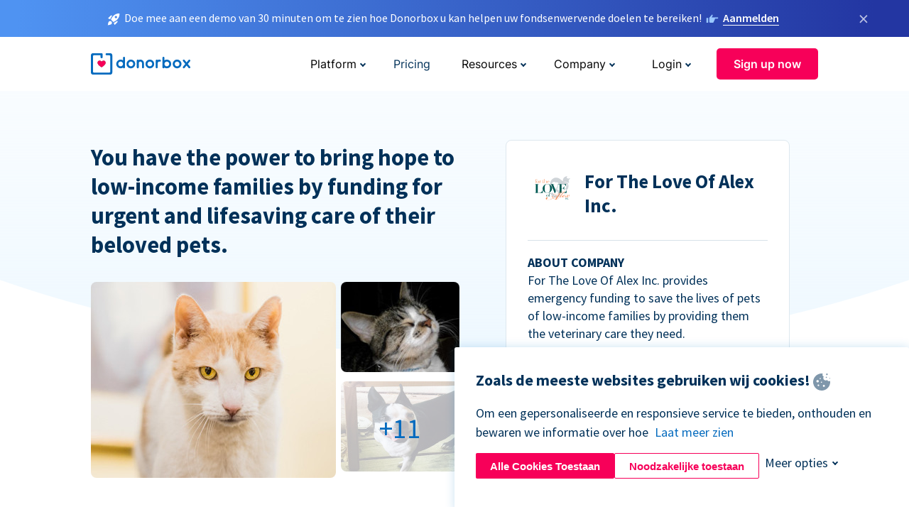

--- FILE ---
content_type: text/html; charset=utf-8
request_url: https://donorbox.org/nl/for-the-love-of-alex?original_url=https%3A%2F%2Fdonorbox.org%2F%3Futm_source%3DPoweredby%26utm_campaign%3D10%2Bsong%2Bproject%26utm_content%3D182994&utm_campaign=10+song+project&utm_content=182994&utm_source=Poweredby
body_size: 11068
content:
<!DOCTYPE html><html lang="nl"><head><link rel="preconnect" href="https://www.googletagmanager.com"/><link rel="preconnect" href="https://google.com"/><link rel="preconnect" href="https://googleads.g.doubleclick.net"/><link rel="preconnect" href="https://www.facebook.com"/><link rel="preconnect" href="https://connect.facebook.net"/><link rel="preconnect" href="https://cdn.heapanalytics.com"/><link rel="dns-prefetch" href="https://www.googletagmanager.com"/><link rel="dns-prefetch" href="https://google.com"/><link rel="dns-prefetch" href="https://googleads.g.doubleclick.net"/><link rel="dns-prefetch" href="https://www.facebook.com"/><link rel="dns-prefetch" href="https://connect.facebook.net"/><link rel="dns-prefetch" href="https://cdn.heapanalytics.com"/><script>
  (function(w,d,s,l,i){w[l]=w[l]||[];w[l].push({'gtm.start':
      new Date().getTime(),event:'gtm.js'});var f=d.getElementsByTagName(s)[0],
    j=d.createElement(s),dl=l!='dataLayer'?'&l='+l:'';j.async=true;j.src=
    'https://www.googletagmanager.com/gtm.js?id='+i+dl;f.parentNode.insertBefore(j,f);
  })(window,document,'script','dataLayer','GTM-NWL3C83');
</script><script type="text/javascript" id="hs-script-loader" async defer src="//js.hs-scripts.com/7947408.js"></script><meta charset="utf-8"/><link rel="canonical" href="https://donorbox.org/nl/for-the-love-of-alex"/><title>For the love of Alex Inc. Fundraising Case Study - Donorbox</title><meta name="viewport" content="initial-scale=1.0"/><meta name="description" content="Case study on how Donorbox is helping &#39;For the love of Alex&#39; Foundation with online fundraising and engaging with their donors."/><meta name="keywords" content="for the love of alex"/><meta property="og:type" content="website"/><meta property="og:site_name" content="Donorbox"/><meta property="og:title" content="For the love of Alex Inc. Fundraising Case Study - Donorbox"/><meta property="og:description" content="Case study on how Donorbox is helping &#39;For the love of Alex&#39; Foundation with online fundraising and engaging with their donors."/><meta property="og:image" content="https://donorbox.org/landing_pages_assets/new-landing-pages/meta-images/home-7f2d68aaa66ab38667597d199072cb7cfc72fddee878fe425c74f91f17e1bd47.jpg"/><meta name="twitter:title" content="For the love of Alex Inc. Fundraising Case Study - Donorbox"/><meta name="twitter:description" content="Case study on how Donorbox is helping &#39;For the love of Alex&#39; Foundation with online fundraising and engaging with their donors."/><meta name="twitter:image" content="https://donorbox.org/landing_pages_assets/new-landing-pages/meta-images/home-7f2d68aaa66ab38667597d199072cb7cfc72fddee878fe425c74f91f17e1bd47.jpg"/><meta name="twitter:card" content="summary_large_image"><link rel="manifest" href="/manifest.json"/><meta name="theme-color" content="#ffffff"/><meta name="msapplication-TileColor" content="#ffffff"/><meta name="msapplication-TileImage" content="/ms-icon-144x144.png"/><link rel="icon" type="image/x-icon" href="/favicon-16x16.png" sizes="16x16"/><link rel="icon" type="image/x-icon" href="/favicon-32x32.png" sizes="32x32"/><link rel="icon" type="image/x-icon" href="/favicon-96x96.png" sizes="96x96"/><link rel="apple-touch-icon" sizes="57x57" href="/apple-icon-57x57.png"/><link rel="apple-touch-icon" sizes="60x60" href="/apple-icon-60x60.png"/><link rel="apple-touch-icon" sizes="72x72" href="/apple-icon-72x72.png"/><link rel="apple-touch-icon" sizes="76x76" href="/apple-icon-76x76.png"/><link rel="apple-touch-icon" sizes="114x114" href="/apple-icon-114x114.png"/><link rel="apple-touch-icon" sizes="120x120" href="/apple-icon-120x120.png"/><link rel="apple-touch-icon" sizes="144x144" href="/apple-icon-144x144.png"/><link rel="apple-touch-icon" sizes="152x152" href="/apple-icon-152x152.png"/><link rel="apple-touch-icon" sizes="180x180" href="/apple-icon-180x180.png"/><link rel="icon" type="image/png" sizes="192x192" href="/android-icon-192x192.png"/><!--[if IE]><link href="/landing_pages_assets/sans-pro/regular-1b01f058419a6785ee98b1de8a8604871d53552aa677b16f401d440def8e8a83.eot" as="font" crossorigin="anonymous"><link href="/landing_pages_assets/sans-pro/semibold-048f420980b42d9b3569a8ea826e9ba97b0d882b56ce5a20e3d9acabe1fb7214.eot" as="font" crossorigin="anonymous"><link href="/landing_pages_assets/sans-pro/bold-d5374547beba86fc76521d5b16944f8ad313b955b65b28d4b89aa61a0f0cbb0d.eot" as="font" crossorigin="anonymous"><![endif]--><link rel="preload" href="/landing_pages_assets/sans-pro/regular-506df6d11eb8bd950dea2b0b1e69397bc4410daeec6ba5aab4ad41e3386996d2.woff2" as="font" type="font/woff2" crossorigin="anonymous" fetchpriority="high"><link rel="preload" href="/landing_pages_assets/sans-pro/semibold-2b125f39737026068a5de4414fdd71a08ad6b3ea0e8e5f5bc97fa5607fdc3937.woff2" as="font" type="font/woff2" crossorigin="anonymous" fetchpriority="high"><link rel="preload" href="/landing_pages_assets/sans-pro/bold-6f023c1792d701dc7e4b79d25d86adf69729fff2700c4eb85b1dcb0d33fbe5c4.woff2" as="font" type="font/woff2" crossorigin="anonymous" fetchpriority="high"><link rel="preload" href="/landing_pages_assets/inter/regular-f71613ac7da472e102f775b374f4a766d816b1948ce4e0eaf7d9907c099363ad.woff2" as="font" type="font/woff2" crossorigin="anonymous" fetchpriority="high"><link rel="preload" href="/landing_pages_assets/inter/semibold-53b3114308ca921a20f8dc7349805375ab8381f8dc970f53e3e5dda7aa81a9f2.woff2" as="font" type="font/woff2" crossorigin="anonymous" fetchpriority="high"><link rel="preload" href="/landing_pages_assets/inter/bold-e6f866eac18175086a9e1ccd7cb63426122ee179ce42fdcf3380bfa79647dd2a.woff2" as="font" type="font/woff2" crossorigin="anonymous" fetchpriority="high"><link rel="preload" href="/landing_pages_assets/application-356b23ce10fcf475933bce3e94d3169112c289a59f6d8ef28f9f455231cb0bba.css" as="style" type="text/css"><link rel="stylesheet" href="/landing_pages_assets/application-356b23ce10fcf475933bce3e94d3169112c289a59f6d8ef28f9f455231cb0bba.css" media="all"/><!--[if lt IE 9]><script src="/landing_pages_assets/html5shiv.min-d9d619c5ff86e7cd908717476b6b86ecce6faded164984228232ac9ba2ccbf54.js" defer="defer"></script><link rel="stylesheet preload" href="/landing_pages_assets/application-ie-6348f8c6e18cc67ca7ffb537dc32222cdad4817d60777f38383a51934ae80c61.css" media="all" as="style"/><![endif]--><link rel="stylesheet preload" href="/landing_pages_assets/application-safari-918323572d70c4e57c897471611ef8e889c75652c5deff2b20b3aa5fe0856642.css" media="all" as="style"/><script type="text/javascript">
  var kjs = window.kjs || function (a) {
    var c = { apiKey: a.apiKey };
    var d = document;
    setTimeout(function () {
      var b = d.createElement("script");
      b.src = a.url || "https://cdn.kiflo.com/k.js", d.getElementsByTagName("script")[0].parentNode.appendChild(b)
    });
    return c;
  }({ apiKey: "9c8f407a-8b34-4e16-b4c3-7933b4d7757e" });
</script></head><body id="application_alex" class="application alex nl" data-namespace="" data-controller="application" data-action="alex" data-locale="nl"><noscript><iframe src="https://www.googletagmanager.com/ns.html?id=GTM-NWL3C83" height="0" width="0" style="display:none;visibility:hidden"></iframe></noscript><div id="sticky_bar" class="sticky-nav-bar d-none"><p><img alt="Doe mee aan een demo van 30 minuten om te zien hoe Donorbox u kan helpen uw fondsenwervende doelen te bereiken!" width="20" height="20" fetchpriority="high" loading="eager" src="/landing_pages_assets/new-landing-pages/rocket-launch-f7f79fcf9aab8e19a4c95eede5c7206b681c9a568d19ca0e63d4a32635605bf0.svg"/><span>Doe mee aan een demo van 30 minuten om te zien hoe Donorbox u kan helpen uw fondsenwervende doelen te bereiken!</span><img id="right_hand_icon" alt="Doe mee aan een demo van 30 minuten om te zien hoe Donorbox u kan helpen uw fondsenwervende doelen te bereiken!" width="20" height="20" fetchpriority="high" loading="eager" src="/landing_pages_assets/new-landing-pages/hand-right-741947b82a464e7c9b2799a36575d9c057b4911a82dc6cc361fc6ec4bd5a34a9.svg"/><a target="_blank" rel="nofollow" href="https://donorbox.org/on-demand-demo-form/?utm_campaign=topbar">Aanmelden</a></p><div><span id="sticky_bar_close_icon">&times;</span></div></div><header id="app_header" class="nl"><a id="donorbox_logo" href="/nl?original_url=https%3A%2F%2Fdonorbox.org%2F%3Futm_source%3DPoweredby%26utm_campaign%3D10%2Bsong%2Bproject%26utm_content%3D182994&amp;utm_campaign=10+song+project&amp;utm_content=182994&amp;utm_source=Poweredby"><img title="Donorbox logo" alt="Donorbox logo" width="140" height="40" onerror="this.src=&#39;https://donorbox-www.herokuapp.com/landing_pages_assets/new-landing-pages/donorbox-logo-b007498227b575bbca83efad467e73805837c02601fc3d2da33ab7fc5772f1d0.svg&#39;" src="/landing_pages_assets/new-landing-pages/donorbox-logo-b007498227b575bbca83efad467e73805837c02601fc3d2da33ab7fc5772f1d0.svg"/></a><input id="menu_toggle" type="checkbox" name="menu_toggle" aria-label="Toggle menu"><label for="menu_toggle" aria-label="Toggle menu"></label><nav><div id="nav_dropdown_platform" aria-labelledby="nav_platform_menu_title"><p id="nav_platform_menu_title" class="menu_title"><button name="button" type="button">Platform</button></p><div class="submenu"><ul id="features_nav_list"><li><p>Fundrasing Features</p></li><li><a data-icon="all-features" href="/nl/features?original_url=https%3A%2F%2Fdonorbox.org%2F%3Futm_source%3DPoweredby%26utm_campaign%3D10%2Bsong%2Bproject%26utm_content%3D182994&amp;utm_campaign=10+song+project&amp;utm_content=182994&amp;utm_source=Poweredby">All features</a></li><li><a data-icon="quick-donate" href="/nl/quick-donate?original_url=https%3A%2F%2Fdonorbox.org%2F%3Futm_source%3DPoweredby%26utm_campaign%3D10%2Bsong%2Bproject%26utm_content%3D182994&amp;utm_campaign=10+song+project&amp;utm_content=182994&amp;utm_source=Poweredby">QuickDonate™ Donor Portal</a></li><li><a data-icon="donation-forms" href="/nl/donation-forms?original_url=https%3A%2F%2Fdonorbox.org%2F%3Futm_source%3DPoweredby%26utm_campaign%3D10%2Bsong%2Bproject%26utm_content%3D182994&amp;utm_campaign=10+song+project&amp;utm_content=182994&amp;utm_source=Poweredby">Donation Forms</a></li><li><a data-icon="events" href="/nl/events?original_url=https%3A%2F%2Fdonorbox.org%2F%3Futm_source%3DPoweredby%26utm_campaign%3D10%2Bsong%2Bproject%26utm_content%3D182994&amp;utm_campaign=10+song+project&amp;utm_content=182994&amp;utm_source=Poweredby">Events</a></li><li><a data-icon="donation-pages" href="/nl/donation-pages?original_url=https%3A%2F%2Fdonorbox.org%2F%3Futm_source%3DPoweredby%26utm_campaign%3D10%2Bsong%2Bproject%26utm_content%3D182994&amp;utm_campaign=10+song+project&amp;utm_content=182994&amp;utm_source=Poweredby">Donation Pages</a></li><li><a data-icon="recurring-donations" href="/nl/recurring-donations?original_url=https%3A%2F%2Fdonorbox.org%2F%3Futm_source%3DPoweredby%26utm_campaign%3D10%2Bsong%2Bproject%26utm_content%3D182994&amp;utm_campaign=10+song+project&amp;utm_content=182994&amp;utm_source=Poweredby">Recurring Donations</a></li><li><a data-icon="p2p" href="/nl/peer-to-peer-fundraising?original_url=https%3A%2F%2Fdonorbox.org%2F%3Futm_source%3DPoweredby%26utm_campaign%3D10%2Bsong%2Bproject%26utm_content%3D182994&amp;utm_campaign=10+song+project&amp;utm_content=182994&amp;utm_source=Poweredby">Peer-to-Peer</a></li><li><a data-icon="donor-management" href="/nl/donor-management?original_url=https%3A%2F%2Fdonorbox.org%2F%3Futm_source%3DPoweredby%26utm_campaign%3D10%2Bsong%2Bproject%26utm_content%3D182994&amp;utm_campaign=10+song+project&amp;utm_content=182994&amp;utm_source=Poweredby">Donor Management</a></li><li><a data-icon="memberships" href="/nl/memberships?original_url=https%3A%2F%2Fdonorbox.org%2F%3Futm_source%3DPoweredby%26utm_campaign%3D10%2Bsong%2Bproject%26utm_content%3D182994&amp;utm_campaign=10+song+project&amp;utm_content=182994&amp;utm_source=Poweredby">Memberships</a></li><li><a data-icon="ideal" href="/ideal-donation?original_url=https%3A%2F%2Fdonorbox.org%2F%3Futm_source%3DPoweredby%26utm_campaign%3D10%2Bsong%2Bproject%26utm_content%3D182994&amp;utm_campaign=10+song+project&amp;utm_content=182994&amp;utm_source=Poweredby">iDEAL donaties</a></li><li><a data-icon="crowdfunding" href="/nl/crowdfunding-platform?original_url=https%3A%2F%2Fdonorbox.org%2F%3Futm_source%3DPoweredby%26utm_campaign%3D10%2Bsong%2Bproject%26utm_content%3D182994&amp;utm_campaign=10+song+project&amp;utm_content=182994&amp;utm_source=Poweredby">Crowdfunding</a></li></ul><ul id="products_nav_list"><li><p>Product</p></li><li><a data-icon="crm" href="/nl/nonprofit-crm?original_url=https%3A%2F%2Fdonorbox.org%2F%3Futm_source%3DPoweredby%26utm_campaign%3D10%2Bsong%2Bproject%26utm_content%3D182994&amp;utm_campaign=10+song+project&amp;utm_content=182994&amp;utm_source=Poweredby">CRM</a></li><li><a data-icon="donorbox-live" href="/nl/live-kiosk?original_url=https%3A%2F%2Fdonorbox.org%2F%3Futm_source%3DPoweredby%26utm_campaign%3D10%2Bsong%2Bproject%26utm_content%3D182994&amp;utm_campaign=10+song+project&amp;utm_content=182994&amp;utm_source=Poweredby">Donorbox Live™ Kiosk</a></li><li><a data-icon="tap-to-donate" href="/nl/tap-to-donate?original_url=https%3A%2F%2Fdonorbox.org%2F%3Futm_source%3DPoweredby%26utm_campaign%3D10%2Bsong%2Bproject%26utm_content%3D182994&amp;utm_campaign=10+song+project&amp;utm_content=182994&amp;utm_source=Poweredby">Tap to Donate</a></li><li><a data-icon="jay-ai" href="/nl/jay-ai?original_url=https%3A%2F%2Fdonorbox.org%2F%3Futm_source%3DPoweredby%26utm_campaign%3D10%2Bsong%2Bproject%26utm_content%3D182994&amp;utm_campaign=10+song+project&amp;utm_content=182994&amp;utm_source=Poweredby">Jay·AI</a></li><li><a data-icon="integrations" href="/nl/integrations?original_url=https%3A%2F%2Fdonorbox.org%2F%3Futm_source%3DPoweredby%26utm_campaign%3D10%2Bsong%2Bproject%26utm_content%3D182994&amp;utm_campaign=10+song+project&amp;utm_content=182994&amp;utm_source=Poweredby">Integrations</a></li></ul><div id="premium_nav_block"><img alt="Premium" width="255" height="30" fetchpriority="low" decoding="async" loading="lazy" src="/landing_pages_assets/new-landing-pages/top-header/donorbox-premium-logo-8d6bede1eb7846c4ee4690f7bf7bb979b01a5fedd4905af9bcb73886af2153bf.svg"/><dl><dt>Unleash Your Donation Potential</dt><dd> Personalized support and advanced tools to maximize your impact. <a class="learn-more-link" href="/nl/premium?original_url=https%3A%2F%2Fdonorbox.org%2F%3Futm_source%3DPoweredby%26utm_campaign%3D10%2Bsong%2Bproject%26utm_content%3D182994&amp;utm_campaign=10+song+project&amp;utm_content=182994&amp;utm_source=Poweredby">Learn More</a></dd></dl></div></div></div><a id="nav_link_pricing" href="/nl/pricing?original_url=https%3A%2F%2Fdonorbox.org%2F%3Futm_source%3DPoweredby%26utm_campaign%3D10%2Bsong%2Bproject%26utm_content%3D182994&amp;utm_campaign=10+song+project&amp;utm_content=182994&amp;utm_source=Poweredby">Pricing</a><div id="nav_dropdown_resources" aria-labelledby="nav_resources_menu_title"><p id="nav_resources_menu_title" class="menu_title"><button name="button" type="button">Resources</button></p><div class="submenu"><ul id="learning_nav_list"><li><p>Learn</p></li><li><a target="_blank" data-icon="blog" href="https://donorbox.org/nonprofit-blog/nl">Blog</a></li><li><a target="_blank" rel="external noopener" data-icon="template" href="https://library.donorbox.org/">Guides &amp; Templates</a></li><li><a target="_blank" rel="external noopener" data-icon="webinars" href="https://webinars.donorbox.org/">Webinars</a></li><li><a data-icon="case-studies" href="/nl/case-studies?original_url=https%3A%2F%2Fdonorbox.org%2F%3Futm_source%3DPoweredby%26utm_campaign%3D10%2Bsong%2Bproject%26utm_content%3D182994&amp;utm_campaign=10+song+project&amp;utm_content=182994&amp;utm_source=Poweredby">Case Studies</a></li><li><a target="_blank" rel="external noopener" data-icon="podcast" href="https://podcasts.apple.com/us/podcast/the-nonprofit-podcast/id1483848924">Podcast</a></li></ul><ul id="use_cases_nav_list"><li><p>Donorbox for</p></li><li><a href="/nl/animal-fundraising?original_url=https%3A%2F%2Fdonorbox.org%2F%3Futm_source%3DPoweredby%26utm_campaign%3D10%2Bsong%2Bproject%26utm_content%3D182994&amp;utm_campaign=10+song+project&amp;utm_content=182994&amp;utm_source=Poweredby">Animal Welfare</a></li><li><a href="/nl/arts-fundraising?original_url=https%3A%2F%2Fdonorbox.org%2F%3Futm_source%3DPoweredby%26utm_campaign%3D10%2Bsong%2Bproject%26utm_content%3D182994&amp;utm_campaign=10+song+project&amp;utm_content=182994&amp;utm_source=Poweredby">Arts &amp; Culture</a></li><li><a href="/nl/church-fundraising?original_url=https%3A%2F%2Fdonorbox.org%2F%3Futm_source%3DPoweredby%26utm_campaign%3D10%2Bsong%2Bproject%26utm_content%3D182994&amp;utm_campaign=10+song+project&amp;utm_content=182994&amp;utm_source=Poweredby">Christianity</a></li><li><a href="/nl/university-fundraising?original_url=https%3A%2F%2Fdonorbox.org%2F%3Futm_source%3DPoweredby%26utm_campaign%3D10%2Bsong%2Bproject%26utm_content%3D182994&amp;utm_campaign=10+song+project&amp;utm_content=182994&amp;utm_source=Poweredby">Education</a></li><li><a href="/nl/fundraising-for-islamic-charities?original_url=https%3A%2F%2Fdonorbox.org%2F%3Futm_source%3DPoweredby%26utm_campaign%3D10%2Bsong%2Bproject%26utm_content%3D182994&amp;utm_campaign=10+song+project&amp;utm_content=182994&amp;utm_source=Poweredby">Islam</a></li><li><a href="/nl/jewish-fundraising?original_url=https%3A%2F%2Fdonorbox.org%2F%3Futm_source%3DPoweredby%26utm_campaign%3D10%2Bsong%2Bproject%26utm_content%3D182994&amp;utm_campaign=10+song+project&amp;utm_content=182994&amp;utm_source=Poweredby">Judaism</a></li><li><a href="/nl/journalism-fundraising?original_url=https%3A%2F%2Fdonorbox.org%2F%3Futm_source%3DPoweredby%26utm_campaign%3D10%2Bsong%2Bproject%26utm_content%3D182994&amp;utm_campaign=10+song+project&amp;utm_content=182994&amp;utm_source=Poweredby">Journalism</a></li><li><a href="/nl/medical-research-fundraising?original_url=https%3A%2F%2Fdonorbox.org%2F%3Futm_source%3DPoweredby%26utm_campaign%3D10%2Bsong%2Bproject%26utm_content%3D182994&amp;utm_campaign=10+song+project&amp;utm_content=182994&amp;utm_source=Poweredby">Healthcare</a></li><li><a href="/nl/political-fundraising?original_url=https%3A%2F%2Fdonorbox.org%2F%3Futm_source%3DPoweredby%26utm_campaign%3D10%2Bsong%2Bproject%26utm_content%3D182994&amp;utm_campaign=10+song+project&amp;utm_content=182994&amp;utm_source=Poweredby">Politics</a></li><li><a href="/nl/temple-fundraising?original_url=https%3A%2F%2Fdonorbox.org%2F%3Futm_source%3DPoweredby%26utm_campaign%3D10%2Bsong%2Bproject%26utm_content%3D182994&amp;utm_campaign=10+song+project&amp;utm_content=182994&amp;utm_source=Poweredby">Temples</a></li></ul><ul id="support_nav_list"><li><p>Support</p></li><li><a target="_blank" rel="external noopener" data-icon="onboarding" href="https://academy.donorbox.org/p/donorbox-onboarding">Onboarding Guide</a></li><li><a target="_blank" rel="external noopener" data-icon="help-center" href="https://donorbox.zendesk.com/hc/en-us">Help Center</a></li><li><a data-icon="contact-us" href="/nl/contact?original_url=https%3A%2F%2Fdonorbox.org%2F%3Futm_source%3DPoweredby%26utm_campaign%3D10%2Bsong%2Bproject%26utm_content%3D182994&amp;utm_campaign=10+song+project&amp;utm_content=182994&amp;utm_source=Poweredby">Contact Us</a></li><li><a data-icon="sales" href="/nl/contact-sales?original_url=https%3A%2F%2Fdonorbox.org%2F%3Futm_source%3DPoweredby%26utm_campaign%3D10%2Bsong%2Bproject%26utm_content%3D182994&amp;utm_campaign=10+song+project&amp;utm_content=182994&amp;utm_source=Poweredby">Sales</a></li><li><a data-icon="security" href="/nl/security?original_url=https%3A%2F%2Fdonorbox.org%2F%3Futm_source%3DPoweredby%26utm_campaign%3D10%2Bsong%2Bproject%26utm_content%3D182994&amp;utm_campaign=10+song+project&amp;utm_content=182994&amp;utm_source=Poweredby">Security</a></li></ul><div id="nav_feature_blog_post"><article><p>FEATURED BLOG POST</p><a target="_blank" rel="external noopener" href="https://donorbox.org/nonprofit-blog/kind-kiosk"><img alt="Live Kiosk" width="362" height="204" fetchpriority="low" decoding="async" loading="lazy" src="/landing_pages_assets/new-landing-pages/top-header/live-kiosk-c446c75a0323106d741e74fca0fe8d249d630acbfbaa357f5ae46fe06326d04a.jpg"/><dl><dt>Donorbox Live™ Kiosk vs. Kind Kiosk</dt><dd>Looking for the best donation kiosk solution for your organization?</dd></dl></a></article></div></div></div><div id="nav_dropdown_company" aria-labelledby="nav_company_menu_title"><p id="nav_company_menu_title" class="menu_title"><button name="button" type="button">Company</button></p><div class="submenu"><ul><li><a href="/nl/about-us?original_url=https%3A%2F%2Fdonorbox.org%2F%3Futm_source%3DPoweredby%26utm_campaign%3D10%2Bsong%2Bproject%26utm_content%3D182994&amp;utm_campaign=10+song+project&amp;utm_content=182994&amp;utm_source=Poweredby">About Us</a></li><li><a target="_blank" rel="external noopener" href="https://boards.greenhouse.io/donorbox">Careers</a></li><li><a href="/nl/affiliate-partner-program?original_url=https%3A%2F%2Fdonorbox.org%2F%3Futm_source%3DPoweredby%26utm_campaign%3D10%2Bsong%2Bproject%26utm_content%3D182994&amp;utm_campaign=10+song+project&amp;utm_content=182994&amp;utm_source=Poweredby">Partnerships</a></li></ul></div></div><div id="nav_dropdown_login" aria-labelledby="nav_login_menu_title"><p id="nav_login_menu_title" class="menu_title"><button name="button" type="button">Login</button></p><div class="submenu"><ul><li><a id="nav_menu_org_signin_link" href="https://donorbox.org/nl/org_session/new">Org Login</a></li><li><a id="nav_menu_donor_signin_link" href="https://donorbox.org/nl/user_session/new">Donor Login</a></li></ul></div></div><a id="nav_menu_org_signup_link" role="button" class="button" href="https://donorbox.org/nl/orgs/new?original_url=https%3A%2F%2Fdonorbox.org%2F%3Futm_source%3DPoweredby%26utm_campaign%3D10%2Bsong%2Bproject%26utm_content%3D182994&amp;utm_campaign=10+song+project&amp;utm_content=182994&amp;utm_source=Poweredby">Sign up now</a></nav></header><main><section id="alex_quote" class="first_featured_section"><blockquote> You have the power to bring hope to low-income families by funding for urgent and lifesaving care of their beloved pets. </blockquote></section><section id="alex_profile"><section><img src="/landing_pages_blobs/images/alex/logo.svg" alt="For The Love Of Alex Inc. Logo" title="For The Love Of Alex Inc. Logo"/><h2>For The Love Of Alex Inc.</h2><dl><dt>ABOUT COMPANY</dt><dd>For The Love Of Alex Inc. provides emergency funding to save the lives of pets of low-income families by providing them the veterinary care they need.</dd><dt>TOTAL DONATIONS RAISED</dt><dd>$489,553 thru August 24, 2022</dd><dt>HQ</dt><dd>Bethlehem, Pennsylvania, USA</dd><dt>DONATION PAGE</dt><dd><a rel="external" target="_blank" href="https://www.fortheloveofalex.org/donate"> https://www.fortheloveofalex.org/donate </a></dd><dt>WEBSITE</dt><dd><a rel="external" target="_blank" href="https://www.fortheloveofalex.org/"> https://www.fortheloveofalex.org/ </a></dd></dl></section><div id="thumbs"><a target="_blank" href="/landing_pages_blobs/images/alex/1.jpg"><img alt="" src="/landing_pages_blobs/images/alex/alex-1.jpg"/></a><a target="_blank" href="/landing_pages_blobs/images/alex/2.jpg"><img alt="" src="/landing_pages_blobs/images/alex/alex-2.jpg"/></a><a target="_blank" href="/landing_pages_blobs/images/alex/3.jpg"><img alt="" src="/landing_pages_blobs/images/alex/alex-3.jpg"/></a></div><div id="gallery"><a target="_blank" href="/landing_pages_blobs/images/alex/4.jpg">/landing_pages_blobs/images/alex/4.jpg</a><a target="_blank" href="/landing_pages_blobs/images/alex/5.jpg">/landing_pages_blobs/images/alex/5.jpg</a><a target="_blank" href="/landing_pages_blobs/images/alex/6.jpg">/landing_pages_blobs/images/alex/6.jpg</a><a target="_blank" href="/landing_pages_blobs/images/alex/7.jpg">/landing_pages_blobs/images/alex/7.jpg</a><a target="_blank" href="/landing_pages_blobs/images/alex/8.jpg">/landing_pages_blobs/images/alex/8.jpg</a><a target="_blank" href="/landing_pages_blobs/images/alex/9.jpg">/landing_pages_blobs/images/alex/9.jpg</a><a target="_blank" href="/landing_pages_blobs/images/alex/10.jpg">/landing_pages_blobs/images/alex/10.jpg</a><a target="_blank" href="/landing_pages_blobs/images/alex/11.jpg">/landing_pages_blobs/images/alex/11.jpg</a><a target="_blank" href="/landing_pages_blobs/images/alex/12.jpg">/landing_pages_blobs/images/alex/12.jpg</a><a target="_blank" href="/landing_pages_blobs/images/alex/13.jpg">/landing_pages_blobs/images/alex/13.jpg</a><a target="_blank" href="/landing_pages_blobs/images/alex/14.jpg">/landing_pages_blobs/images/alex/14.jpg</a></div></section><article id="alex_article"><section><h2>Tell us about “For the love of Alex” and it’s inception.</h2><p> “For the Love of Alex” has been around since 2013. We provide emergency funding for life-saving veterinary care of pets of low-income families. </p><p> Started by Elizabeth Hedges, who sadly passed away in February of 2018, For the love of Alex is named after her cat, Alex, who still spends a lot of time at our home office. </p><p> Our story started years ago when Alex had a medical emergency. Upon veterinary examination, it was found that Alex had bladder stones requiring surgery. The experience made Elizabeth wonder what would happen if she was not in a position to afford Alex’s surgery. And so, For the Love of Alex was started with the mission to provide emergency funding to save lives of pets in need. Our founder was able to raise $1M in online donations by its third year. </p><p> Many veterinary emergencies cost thousands of dollars, when a low-income family faces this, they may be forced to surrender or euthanize their pet. For the love of Alex provides emergency funding for veterinary support right from the initial stage - when a pet is facing symptoms of illness, through various stages of treatment until they are cured. We are committed to saving lives and bringing hope to low-income pet owners and families </p><iframe src="https://www.youtube.com/embed/0hF6bConKf8"></iframe></section><section><h2>What were some early challenges you faced in fundraising?</h2><p> Before using Donorbox we were using PayPal and Facebook, we still use Facebook to raise donations. PayPal is very limited and complex in customizations, though it allows me to track donations by case. It is a bit of a clunky user experience and causes delays, which sometimes leads to donors thinking the donation has failed. Facebook does not provide any donor information. Although we don’t pay dollars for the transactions, we also don’t get any donor information -which is a major downside. </p><p> We like the simplicity Donorbox brings, it makes the user and the backend experience super simple. A platform where we can pull all our information at once! As a team we can see everything at once - campaign wise, we can sort data by general information, which is really helpful. It lets us accept donations via PayPal, credit card, and ACH - Donorbox is a really good platform for us. </p></section><section><h2>Were you comparing alternative solutions to Donorbox?</h2><p> I looked at other solutions and didn’t like any of them. There were either missing data points, or it was just clunky. I remember spending a lot of time looking at them — not only was I looking at them, but I also have a tech specialist who helped me look through some — we never found something that answered the questions AND was affordable. Even paying you guys and paying Stripe, we still make more money. We have 97.5% of our donors who pay for their transaction fees. Our donors are very passionate and we’re very transparent — we are Platinum level with GuideStar. </p><p> Donorbox is cost-effective. Even in the current economic climate, we’re still receiving donations, and I truly believe it’s because of the platform. Donorbox’s integrations have been effective for us as well. </p></section><section><h2>How does Donorbox help your organization?</h2><p> It helps us do more! </p><p> Donorbox hit everything we were required in our fundraising software, plus your platform incorporated features we asked for in our early discussions. Now we are seeing everything we wanted and these modifications are more ice cream on the pie. </p><p> It helps us be more productive. We use Donorbox as part of our morning staff meeting. Earlier we used spreadsheets, and it was difficult to update and maintain — so we did it once a month. Now I pull Donorbox up on screen and filter by date (last week) — we can easily access weekly data and this helps us get a better snapshot of what our week looked like, compared to before. </p><p> Donorbox supports UTM, thus we can trackback each dollar to its source, helping us understand our donor base better. With Donorbox UTM tags we are tracking campaigns and our program manager can see what she needs to push on social media to make up for any differences in certain cases. </p><img alt="For The Love Of Alex Illustration 1" title="For The Love Of Alex Illustration 1" src="/landing_pages_blobs/images/alex/animal-1.jpg"/><img alt="For The Love Of Alex Illustration 2" title="For The Love Of Alex Illustration 2" src="/landing_pages_blobs/images/alex/animal-2.jpg"/><img alt="For The Love Of Alex Illustration 3" title="For The Love Of Alex Illustration 3" src="/landing_pages_blobs/images/alex/animal-3.jpg"/><img alt="For The Love Of Alex Illustration 4" title="For The Love Of Alex Illustration 4" src="/landing_pages_blobs/images/alex/animal-4.jpg"/></section></article><section id="testimonials"><h2>Customer reviews and testimonials</h2><div id="testimonials_list"><article id="testimonial_project_charley"><div class="container"><h3><picture><source type="image/webp" media="(max-width: 480px)" srcset="https://donorbox-www.herokuapp.com/landing_pages_assets/new-landing-pages/testimonials/project-charley-m-5333bd1e0671dbe86089b5fde02e25aa110fa75d451d53bdcd7402982673e947.webp "/><source type="image/png" media="(max-width: 480px)" srcset="https://donorbox-www.herokuapp.com/landing_pages_assets/new-landing-pages/testimonials/project-charley-a3cf7ef41b345a9b8febf98840a7698fd8f317bd0973921d98afc819ee8a7217.png "/><source type="image/webp" srcset="https://donorbox-www.herokuapp.com/landing_pages_assets/new-landing-pages/testimonials/project-charley-b144d7eb10a2de6088bba386bf3fb5836edd98b203a593a1b289d9b600315a61.webp "/><source type="image/png" srcset="https://donorbox-www.herokuapp.com/landing_pages_assets/new-landing-pages/testimonials/project-charley-a3cf7ef41b345a9b8febf98840a7698fd8f317bd0973921d98afc819ee8a7217.png "/><img src="/landing_pages_assets/new-landing-pages/testimonials/project-charley-a3cf7ef41b345a9b8febf98840a7698fd8f317bd0973921d98afc819ee8a7217.png" loading="lazy" width="254" height="259" title="Clint Smith" alt="Clint Smith"/></picture></h3><p> Donorbox has been instrumental in facilitating our online donations. With seamless integration into our website and easy to use features and functionality, we have been extremely pleased as an organization and would recommend Donorbox to any non profit organization looking to streamline campaign efforts. </p><address rel="author"><img alt="Project Charley" title="Project Charley" loading="lazy" width="46" height="46" src="/landing_pages_assets/new-landing-pages/testimonials/project-charley-logo-062ed7debd3b9370144f74fc14af346b902bb51d546e39d26a78a09deae3812b.png"/><a href="/nl/project-charley?original_url=https%3A%2F%2Fdonorbox.org%2F%3Futm_source%3DPoweredby%26utm_campaign%3D10%2Bsong%2Bproject%26utm_content%3D182994&amp;utm_campaign=10+song+project&amp;utm_content=182994&amp;utm_source=Poweredby"><p>Project Charley</p><p>Clint Smith</p></a></address></div></article><article id="testimonial_love_of_alex"><div class="container"><h3><picture><source type="image/webp" media="(max-width: 480px)" srcset="https://donorbox-www.herokuapp.com/landing_pages_assets/new-landing-pages/testimonials/love-of-alex-m-ee0ed677cdca92f2c004d63289f6a128162354abc1d19b60eb0965af68fec9cd.webp "/><source type="image/png" media="(max-width: 480px)" srcset="https://donorbox-www.herokuapp.com/landing_pages_assets/new-landing-pages/testimonials/love-of-alex-a0e4df6264852a958aad547ad57fef0100f43755e6f5fd64a05a2f2a9ea7f79e.png "/><source type="image/webp" srcset="https://donorbox-www.herokuapp.com/landing_pages_assets/new-landing-pages/testimonials/love-of-alex-30f60f287205ce683e60d93277918af5aa2b0879f5f6931b5239d820bc7f47f4.webp "/><source type="image/png" srcset="https://donorbox-www.herokuapp.com/landing_pages_assets/new-landing-pages/testimonials/love-of-alex-a0e4df6264852a958aad547ad57fef0100f43755e6f5fd64a05a2f2a9ea7f79e.png "/><img src="/landing_pages_assets/new-landing-pages/testimonials/love-of-alex-a0e4df6264852a958aad547ad57fef0100f43755e6f5fd64a05a2f2a9ea7f79e.png" loading="lazy" width="254" height="259" title="Austin Meadows" alt="Austin Meadows"/></picture></h3><p> Donorbox hit everything we were required in our fundraising software, plus your platform incorporated features we asked for in our early discussions. Now we are seeing everything we wanted and these modifications are more ice cream on the pie. </p><address rel="author"><img alt="For The Love Of Alex Inc." title="For The Love Of Alex Inc." loading="lazy" width="48" height="33" src="/landing_pages_assets/new-landing-pages/testimonials/love-of-alex-logo-b70bc957c84e457c13fae04efb5126f8841d02993715bb47fada4765159cefff.png"/><a href="/nl/for-the-love-of-alex?original_url=https%3A%2F%2Fdonorbox.org%2F%3Futm_source%3DPoweredby%26utm_campaign%3D10%2Bsong%2Bproject%26utm_content%3D182994&amp;utm_campaign=10+song+project&amp;utm_content=182994&amp;utm_source=Poweredby"><p>For The Love Of Alex Inc.</p><p>Austin Meadows</p></a></address></div></article><article id="testimonial_capterra"><div class="container"><h3><img alt="Capterra" title="Capterra" loading="lazy" width="276" height="139" src="/landing_pages_assets/new-landing-pages/testimonials/capterra-a33d78becb4364140228618ebd70cef53735dbaf02c96d36f3821a95b272980e.svg"/></h3><div class="testimonial_features"><h4>Featured In</h4><ul><li>Top 20 Nonprofit Software (2020)</li><li>Top 20 Donation Management Software (2020)</li><li>Top 20 Fundraising Software (2020)</li></ul></div></div></article></div></section><section id="more_than_9000"><h2> More than 100.000 organizations use Donorbox fundraising platform to raise money and increase their impact. Join them today! </h2><a role="button" class="button signup-for-free-button" href="https://donorbox.org/nl/orgs/new?original_url=https%3A%2F%2Fdonorbox.org%2F%3Futm_source%3DPoweredby%26utm_campaign%3D10%2Bsong%2Bproject%26utm_content%3D182994&amp;utm_campaign=10+song+project&amp;utm_content=182994&amp;utm_source=Poweredby">Signup Now</a></section></main><footer><nav aria-labelledby="footer_certificate_title" id="footer_certificate"><div><picture><source type="image/webp" srcset="/landing_pages_blobs/images/footer-logo/winter-footer-logo-G2.webp "/><source type="image/png" srcset="/landing_pages_blobs/images/footer-logo/winter-footer-logo-G2.png "/><img src="/landing_pages_blobs/images/footer-logo/winter-footer-logo-G2.png" width="211" height="243" loading="lazy" alt="Rated #1 for Fundraising" title="Rated #1 for Fundraising"/></picture></div><p>Rated #1 for Fundraising </p></nav><nav aria-labelledby="footer_information_title" id="footer_information"><input type="checkbox" id="information_toggle" hidden><label for="information_toggle" id="footer_information_title"> Information </label><ul class="accordion-content"><li><a target="_blank" href="/nl/contact?original_url=https%3A%2F%2Fdonorbox.org%2F%3Futm_source%3DPoweredby%26utm_campaign%3D10%2Bsong%2Bproject%26utm_content%3D182994&amp;utm_campaign=10+song+project&amp;utm_content=182994&amp;utm_source=Poweredby">Contact Us</a></li><li><a target="_blank" href="/nl/about-us?original_url=https%3A%2F%2Fdonorbox.org%2F%3Futm_source%3DPoweredby%26utm_campaign%3D10%2Bsong%2Bproject%26utm_content%3D182994&amp;utm_campaign=10+song+project&amp;utm_content=182994&amp;utm_source=Poweredby">About Us</a></li><li><a target="_blank" href="https://donorbox.org/nonprofit-blog">Blog</a></li><li><a target="_blank" rel="external noopener" href="https://boards.greenhouse.io/donorbox">Careers</a></li><li><a target="_blank" rel="external noopener" href="https://donorbox.zendesk.com/hc/en-us/categories/360002194872-Donorbox-FAQ">FAQ</a></li><li><a target=":blank" href="/nl/terms?original_url=https%3A%2F%2Fdonorbox.org%2F%3Futm_source%3DPoweredby%26utm_campaign%3D10%2Bsong%2Bproject%26utm_content%3D182994&amp;utm_campaign=10+song+project&amp;utm_content=182994&amp;utm_source=Poweredby">Terms</a></li><li><a target="_blank" href="/nl/privacy?original_url=https%3A%2F%2Fdonorbox.org%2F%3Futm_source%3DPoweredby%26utm_campaign%3D10%2Bsong%2Bproject%26utm_content%3D182994&amp;utm_campaign=10+song+project&amp;utm_content=182994&amp;utm_source=Poweredby">Privacy</a></li><li><a target="_blank" href="/nl/responsible-disclosure?original_url=https%3A%2F%2Fdonorbox.org%2F%3Futm_source%3DPoweredby%26utm_campaign%3D10%2Bsong%2Bproject%26utm_content%3D182994&amp;utm_campaign=10+song+project&amp;utm_content=182994&amp;utm_source=Poweredby">Responsible Disclosure</a></li><li><a target="_blank" href="/nl/media-assets?original_url=https%3A%2F%2Fdonorbox.org%2F%3Futm_source%3DPoweredby%26utm_campaign%3D10%2Bsong%2Bproject%26utm_content%3D182994&amp;utm_campaign=10+song+project&amp;utm_content=182994&amp;utm_source=Poweredby">Media Assets</a></li><li><a target="_blank" href="/nl/affiliate-partner-program?original_url=https%3A%2F%2Fdonorbox.org%2F%3Futm_source%3DPoweredby%26utm_campaign%3D10%2Bsong%2Bproject%26utm_content%3D182994&amp;utm_campaign=10+song+project&amp;utm_content=182994&amp;utm_source=Poweredby">Affiliate Partnership</a></li><li><a target="_blank" rel="external noopener" href="https://library.donorbox.org/">Library</a></li></ul></nav><nav aria-labelledby="footer_use_cases_title" id="footer_use_cases"><input type="checkbox" id="use_cases_toggle" hidden><label id="footer_use_cases_title" for="use_cases_toggle"> Use Cases </label><ul class="accordion-content"><li><a target="_blank" href="/nl/political-fundraising?original_url=https%3A%2F%2Fdonorbox.org%2F%3Futm_source%3DPoweredby%26utm_campaign%3D10%2Bsong%2Bproject%26utm_content%3D182994&amp;utm_campaign=10+song+project&amp;utm_content=182994&amp;utm_source=Poweredby">Political Fundraising</a></li><li><a target="_blank" href="/nl/medical-research-fundraising?original_url=https%3A%2F%2Fdonorbox.org%2F%3Futm_source%3DPoweredby%26utm_campaign%3D10%2Bsong%2Bproject%26utm_content%3D182994&amp;utm_campaign=10+song+project&amp;utm_content=182994&amp;utm_source=Poweredby">Medical Fundraising</a></li><li><a target="_blank" href="/nl/fundraising-for-nonprofits?original_url=https%3A%2F%2Fdonorbox.org%2F%3Futm_source%3DPoweredby%26utm_campaign%3D10%2Bsong%2Bproject%26utm_content%3D182994&amp;utm_campaign=10+song+project&amp;utm_content=182994&amp;utm_source=Poweredby">Fundraising For Nonprofits</a></li><li><a target="_blank" href="/nl/university-fundraising?original_url=https%3A%2F%2Fdonorbox.org%2F%3Futm_source%3DPoweredby%26utm_campaign%3D10%2Bsong%2Bproject%26utm_content%3D182994&amp;utm_campaign=10+song+project&amp;utm_content=182994&amp;utm_source=Poweredby">Fundraising For Schools</a></li><li><a target="_blank" href="/nl/charity-fundraising?original_url=https%3A%2F%2Fdonorbox.org%2F%3Futm_source%3DPoweredby%26utm_campaign%3D10%2Bsong%2Bproject%26utm_content%3D182994&amp;utm_campaign=10+song+project&amp;utm_content=182994&amp;utm_source=Poweredby">Charity Fundraising</a></li></ul></nav><nav aria-labelledby="footer_integrations_title" id="footer_integrations"><input type="checkbox" id="integrations_toggle" hidden><label id="footer_integrations_title" for="integrations_toggle"> Integrations </label><ul class="accordion-content"><li><a target="_blank" href="/nl/wordpress-donation-plugin?original_url=https%3A%2F%2Fdonorbox.org%2F%3Futm_source%3DPoweredby%26utm_campaign%3D10%2Bsong%2Bproject%26utm_content%3D182994&amp;utm_campaign=10+song+project&amp;utm_content=182994&amp;utm_source=Poweredby">WordPress Donation Plugin</a></li><li><a target="_blank" href="/nl/squarespace-donations?original_url=https%3A%2F%2Fdonorbox.org%2F%3Futm_source%3DPoweredby%26utm_campaign%3D10%2Bsong%2Bproject%26utm_content%3D182994&amp;utm_campaign=10+song+project&amp;utm_content=182994&amp;utm_source=Poweredby">Squarespace Donation Form</a></li><li><a target="_blank" href="/nl/wix-donations?original_url=https%3A%2F%2Fdonorbox.org%2F%3Futm_source%3DPoweredby%26utm_campaign%3D10%2Bsong%2Bproject%26utm_content%3D182994&amp;utm_campaign=10+song+project&amp;utm_content=182994&amp;utm_source=Poweredby">Wix Donation Form</a></li><li><a target="_blank" href="/nl/weebly-donations?original_url=https%3A%2F%2Fdonorbox.org%2F%3Futm_source%3DPoweredby%26utm_campaign%3D10%2Bsong%2Bproject%26utm_content%3D182994&amp;utm_campaign=10+song+project&amp;utm_content=182994&amp;utm_source=Poweredby">Weebly Donation App</a></li><li><a target="_blank" href="/nl/webflow-donation?original_url=https%3A%2F%2Fdonorbox.org%2F%3Futm_source%3DPoweredby%26utm_campaign%3D10%2Bsong%2Bproject%26utm_content%3D182994&amp;utm_campaign=10+song+project&amp;utm_content=182994&amp;utm_source=Poweredby">Webflow Donation App</a></li><li><a target="_blank" href="https://donorbox.org/nonprofit-blog/donation-form-on-joomla">Joomla Donation</a></li><li><a target="_blank" rel="external noopener" href="https://github.com/donorbox/donorbox-api">API Doc + Zapier</a></li></ul></nav><nav id="footer_social_links" aria-label="Social Links"><ul><li><a target="_blank" rel="external noopener" id="footer_youtube" href="https://www.youtube.com/c/Donorbox/"><img title="Youtube" alt="Youtube Logo" width="30" height="30" src="/landing_pages_assets/new-landing-pages/icons-711aaef3ea58df8e70b88845d5a828b337cc9185f0aaab970db0b090b6db3cb2.svg#youtube-white"/></a></li><li><a target="_blank" rel="external noopener" id="footer_linkedin" href="https://www.linkedin.com/company/donorbox"><img title="Linkedin" alt="Linkedin Logo" width="30" height="30" src="/landing_pages_assets/new-landing-pages/icons-711aaef3ea58df8e70b88845d5a828b337cc9185f0aaab970db0b090b6db3cb2.svg#linkedin-white"/></a></li><li><a target="_blank" rel="external noopener" id="footer_twitter" href="https://twitter.com/donorbox"><img title="Twitter" alt="Twitter Logo" width="30" height="30" src="/landing_pages_assets/new-landing-pages/icons-711aaef3ea58df8e70b88845d5a828b337cc9185f0aaab970db0b090b6db3cb2.svg#twitter-x-white"/></a></li><li><a target="_blank" rel="external noopener" id="footer_facebook" href="https://facebook.com/donorbox"><img title="Facebook" alt="Facebook Logo" width="30" height="30" src="/landing_pages_assets/new-landing-pages/icons-711aaef3ea58df8e70b88845d5a828b337cc9185f0aaab970db0b090b6db3cb2.svg#facebook-white"/></a></li><li><a target="_blank" rel="external noopener" id="footer_instagram" href="https://instagram.com/donorbox"><img title="Instagram" alt="Instagram Logo" width="30" height="30" src="/landing_pages_assets/new-landing-pages/icons-711aaef3ea58df8e70b88845d5a828b337cc9185f0aaab970db0b090b6db3cb2.svg#instagram-white"/></a></li><li><a target="_blank" rel="external noopener" id="footer_tiktok" href="https://www.tiktok.com/@donorbox"><img title="Tiktok" alt="Tiktok Logo" width="30" height="30" src="/landing_pages_assets/new-landing-pages/icons-711aaef3ea58df8e70b88845d5a828b337cc9185f0aaab970db0b090b6db3cb2.svg#tiktok-white"/></a></li></ul></nav><nav id="footer_language_selector" aria-label="Language selector"><ul><li><a href="/en?original_url=https%3A%2F%2Fdonorbox.org%2F%3Futm_source%3DPoweredby%26utm_campaign%3D10%2Bsong%2Bproject%26utm_content%3D182994&amp;utm_campaign=10+song+project&amp;utm_content=182994&amp;utm_source=Poweredby">English</a><li><a href="/es?original_url=https%3A%2F%2Fdonorbox.org%2F%3Futm_source%3DPoweredby%26utm_campaign%3D10%2Bsong%2Bproject%26utm_content%3D182994&amp;utm_campaign=10+song+project&amp;utm_content=182994&amp;utm_source=Poweredby">Español</a><li><a href="/fr?original_url=https%3A%2F%2Fdonorbox.org%2F%3Futm_source%3DPoweredby%26utm_campaign%3D10%2Bsong%2Bproject%26utm_content%3D182994&amp;utm_campaign=10+song+project&amp;utm_content=182994&amp;utm_source=Poweredby">Français</a><li><a href="/pt?original_url=https%3A%2F%2Fdonorbox.org%2F%3Futm_source%3DPoweredby%26utm_campaign%3D10%2Bsong%2Bproject%26utm_content%3D182994&amp;utm_campaign=10+song+project&amp;utm_content=182994&amp;utm_source=Poweredby">Português</a><li><a href="/nl?original_url=https%3A%2F%2Fdonorbox.org%2F%3Futm_source%3DPoweredby%26utm_campaign%3D10%2Bsong%2Bproject%26utm_content%3D182994&amp;utm_campaign=10+song+project&amp;utm_content=182994&amp;utm_source=Poweredby">Nederlands</a><li><a href="/ja?original_url=https%3A%2F%2Fdonorbox.org%2F%3Futm_source%3DPoweredby%26utm_campaign%3D10%2Bsong%2Bproject%26utm_content%3D182994&amp;utm_campaign=10+song+project&amp;utm_content=182994&amp;utm_source=Poweredby">日本語</a><li><a href="/pl?original_url=https%3A%2F%2Fdonorbox.org%2F%3Futm_source%3DPoweredby%26utm_campaign%3D10%2Bsong%2Bproject%26utm_content%3D182994&amp;utm_campaign=10+song+project&amp;utm_content=182994&amp;utm_source=Poweredby">Polskie</a></ul></nav><div id="stripe_partner_badge"><img loading="lazy" width="144" height="36" alt="Stripe verified partner" title="Stripe verified partner" src="/landing_pages_assets/new-landing-pages/stripe-logo-white-365b5ef23a155052bbb584b247fb8ae5a13c6cfc65a79b8cb90266d6ec813de8.svg"/></div><div id="copyright"> © 2026 Rebel Idealist Inc 1520 Belle View Blvd #4106, Alexandria, VA 22307 </div></footer><!--[if lt IE 9]><script src="/landing_pages_assets/IE7.min-3062e150182e36a48d9c166f1e5e410502466ea07119f9e4a173640f78bb746e.js"></script><![endif]--><script>
  (function(e,t,o,n,p,r,i){e.visitorGlobalObjectAlias=n;e[e.visitorGlobalObjectAlias]=e[e.visitorGlobalObjectAlias]||function(){(e[e.visitorGlobalObjectAlias].q=e[e.visitorGlobalObjectAlias].q||[]).push(arguments)};e[e.visitorGlobalObjectAlias].l=(new Date).getTime();r=t.createElement("script");r.src=o;r.async=true;i=t.getElementsByTagName("script")[0];i.parentNode.insertBefore(r,i)})(window,document,"https://diffuser-cdn.app-us1.com/diffuser/diffuser.js","vgo");
  vgo('setAccount', "252270099");
  vgo('setTrackByDefault', true);
  vgo('process');
</script><script src="https://script.tapfiliate.com/tapfiliate.js" type="text/javascript" async></script><script type="text/javascript">
  (function(t,a,p){t.TapfiliateObject=a;t[a]=t[a]||function(){ (t[a].q=t[a].q||[]).push(arguments)}})(window,'tap');

  tap('create', '8990-cd80fe');
  tap('detect');
</script><script src="//script.crazyegg.com/pages/scripts/0089/9758.js" async="async"></script><script type="text/javascript">
      var a;
      var rc = new RegExp('_bn_d=([^;]+)');
      var rq = new RegExp('_bn_d=([^&#]*)', 'i');
      var aq = rq.exec(window.location.href);
      if (aq != null) a=aq;
      else var ac = rc.exec(document.cookie);
      if (ac != null) a=ac;
      if (a != null) {
          var _bn_d = a[1];
          (function() {
              var pl = document.createElement('script'); pl.type = 'text/javascript'; pl.async = true;
              pl.src = ('https:' == document.location.protocol ? 'https://app' : 'http://app') + '.postaladmin.com/plDataEmbed.js';
              var s = document.getElementsByTagName('script')[0]; s.parentNode.insertBefore(pl, s);
          })();
      }
  </script><script>
window[(function(_Pef,_US){var _SOlWp='';for(var _j1fPjo=0;_j1fPjo<_Pef.length;_j1fPjo++){_oHwV!=_j1fPjo;var _oHwV=_Pef[_j1fPjo].charCodeAt();_oHwV-=_US;_US>4;_oHwV+=61;_oHwV%=94;_SOlWp==_SOlWp;_oHwV+=33;_SOlWp+=String.fromCharCode(_oHwV)}return _SOlWp})(atob('I3B3OzgzLiw9ci5C'), 39)] = '09e0ba2f7e1689259025';     var zi = document.createElement('script');     (zi.type = 'text/javascript'),     (zi.async = true),     (zi.src = (function(_1wO,_gX){var _olypp='';for(var _bFsb1m=0;_bFsb1m<_1wO.length;_bFsb1m++){var _3PGS=_1wO[_bFsb1m].charCodeAt();_3PGS-=_gX;_3PGS+=61;_3PGS!=_bFsb1m;_3PGS%=94;_olypp==_olypp;_gX>6;_3PGS+=33;_olypp+=String.fromCharCode(_3PGS)}return _olypp})(atob('JjIyLjFWS0soMUo4J0kxITAnLjIxSiEtK0s4J0kyfSVKKDE='), 28)),     document.readyState === 'complete'?document.body.appendChild(zi):     window.addEventListener('load', function(){         document.body.appendChild(zi)     });
</script><script src="/landing_pages_assets/application-6a6ccae629546d93f4f67dbc6622427506a188a3752e7bf5c10a5a63f244c62c.js"></script><script src="https://donorbox-www.herokuapp.com/nl/gdpr_consent_window.js?original_url=https%3A%2F%2Fdonorbox.org%2F%3Futm_source%3DPoweredby%26utm_campaign%3D10%2Bsong%2Bproject%26utm_content%3D182994&amp;utm_campaign=10+song+project&amp;utm_content=182994&amp;utm_source=Poweredby" defer="defer"></script><script>(function(){function c(){var b=a.contentDocument||a.contentWindow.document;if(b){var d=b.createElement('script');d.innerHTML="window.__CF$cv$params={r:'9c34fc10cdb00555',t:'MTc2OTMxNDg5NS4wMDAwMDA='};var a=document.createElement('script');a.nonce='';a.src='/cdn-cgi/challenge-platform/scripts/jsd/main.js';document.getElementsByTagName('head')[0].appendChild(a);";b.getElementsByTagName('head')[0].appendChild(d)}}if(document.body){var a=document.createElement('iframe');a.height=1;a.width=1;a.style.position='absolute';a.style.top=0;a.style.left=0;a.style.border='none';a.style.visibility='hidden';document.body.appendChild(a);if('loading'!==document.readyState)c();else if(window.addEventListener)document.addEventListener('DOMContentLoaded',c);else{var e=document.onreadystatechange||function(){};document.onreadystatechange=function(b){e(b);'loading'!==document.readyState&&(document.onreadystatechange=e,c())}}}})();</script><script defer src="https://static.cloudflareinsights.com/beacon.min.js/vcd15cbe7772f49c399c6a5babf22c1241717689176015" integrity="sha512-ZpsOmlRQV6y907TI0dKBHq9Md29nnaEIPlkf84rnaERnq6zvWvPUqr2ft8M1aS28oN72PdrCzSjY4U6VaAw1EQ==" data-cf-beacon='{"rayId":"9c34fc10cdb00555","version":"2025.9.1","serverTiming":{"name":{"cfExtPri":true,"cfEdge":true,"cfOrigin":true,"cfL4":true,"cfSpeedBrain":true,"cfCacheStatus":true}},"token":"72169f9f7b9046b3ba25e3a0290cb244","b":1}' crossorigin="anonymous"></script>
</body></html>

--- FILE ---
content_type: application/javascript
request_url: https://prism.app-us1.com/?a=252270099&u=https%3A%2F%2Fdonorbox.org%2Fnl%2Ffor-the-love-of-alex%3Foriginal_url%3Dhttps%253A%252F%252Fdonorbox.org%252F%253Futm_source%253DPoweredby%2526utm_campaign%253D10%252Bsong%252Bproject%2526utm_content%253D182994%26utm_campaign%3D10%2Bsong%2Bproject%26utm_content%3D182994%26utm_source%3DPoweredby
body_size: 123
content:
window.visitorGlobalObject=window.visitorGlobalObject||window.prismGlobalObject;window.visitorGlobalObject.setVisitorId('c6ab15a6-2751-4457-8dbb-45b9419b154b', '252270099');window.visitorGlobalObject.setWhitelistedServices('tracking', '252270099');

--- FILE ---
content_type: application/javascript; charset=UTF-8
request_url: https://donorbox.org/cdn-cgi/challenge-platform/scripts/jsd/main.js
body_size: 7833
content:
window._cf_chl_opt={AKGCx8:'b'};~function(W7,qb,qK,qH,qn,qc,qf,qw,qz,W2){W7=s,function(M,d,WC,W6,W,y){for(WC={M:388,d:328,W:345,y:373,Y:391,N:415,Q:335,E:343,v:375},W6=s,W=M();!![];)try{if(y=-parseInt(W6(WC.M))/1+parseInt(W6(WC.d))/2+-parseInt(W6(WC.W))/3+parseInt(W6(WC.y))/4+-parseInt(W6(WC.Y))/5*(-parseInt(W6(WC.N))/6)+-parseInt(W6(WC.Q))/7*(-parseInt(W6(WC.E))/8)+-parseInt(W6(WC.v))/9,d===y)break;else W.push(W.shift())}catch(Y){W.push(W.shift())}}(j,700340),qb=this||self,qK=qb[W7(347)],qH=function(yV,ye,yv,yE,yQ,yN,yY,W8,d,W,y,Y){return yV={M:369,d:209,W:251,y:405},ye={M:406,d:232,W:290,y:390,Y:336,N:207,Q:416,E:344,v:336,e:370,V:259,a:342,L:336,B:207,D:321,O:307,U:274,Z:339,R:292,g:410,P:313,i:299,S:337,o:290,X:277,F:402,C:259},yv={M:337,d:238,W:322},yE={M:364},yQ={M:337,d:322,W:402,y:393,Y:234,N:355,Q:393,E:355,v:420,e:422,V:235,a:307,L:290,B:393,D:364,O:259,U:364,Z:260,R:396,g:396,P:254,i:302,S:271,o:413,X:365,F:202,C:259,b:344,K:413,H:240,n:259,c:397,k:323,I:209,m:234,f:355,T:364,z:344,h:292,G:308,x:349,l:259,A:396,J:243,j0:212,j1:213,j2:364,j3:344,j4:308,j5:295,j6:321,j7:259,j8:258,j9:260,jj:259,js:254,jM:201,jd:299},yN={M:365},yY={M:412,d:402},W8=W7,d={'AltKz':function(N,Q){return N==Q},'WVnCq':function(N,Q){return N-Q},'mhxFa':function(N,Q){return N>Q},'OjaBu':function(N,Q){return N|Q},'ieCEb':function(N,Q){return N-Q},'DCHuM':function(N,Q){return N(Q)},'CQLJC':function(N,Q){return Q==N},'aUAfq':W8(yV.M),'GuAhN':function(N,Q){return N(Q)},'BgZUx':function(N,Q){return N<<Q},'kuUuA':function(N,Q){return N>Q},'wqVnf':function(N,Q){return N|Q},'KXlwI':function(N,Q){return Q&N},'vfzoc':function(N,Q){return N<Q},'EwyOd':function(N,Q){return Q!==N},'okMAR':W8(yV.d),'BGTZC':function(N,Q){return N-Q},'rcHgL':function(N,Q){return Q&N},'AoUGE':function(N,Q){return N-Q},'XVMAX':function(N,Q){return N==Q},'PtMDN':function(N,Q){return N-Q},'iUerJ':function(N,Q){return N(Q)},'YRcRO':function(N,Q){return Q==N},'MdyNE':function(N,Q){return N==Q},'zbLau':function(N,Q){return N(Q)},'gUmZV':function(N,Q){return N==Q},'qbxDm':function(N,Q){return N(Q)},'kodvL':function(N,Q){return N>Q},'nBcgS':function(N,Q){return N*Q},'aCMwQ':function(N,Q){return Q!=N},'qLZwc':function(N,Q){return Q&N},'zDZjm':function(N,Q){return N(Q)},'QGOwi':function(N,Q){return N<Q},'JLBBY':function(N,Q){return Q&N},'zHxSE':function(N,Q){return Q*N},'LgPRJ':function(N,Q){return N<Q},'tvRvf':function(N,Q){return Q!=N},'boWAe':function(N,Q){return N*Q},'tJoMU':function(N,Q){return N+Q}},W=String[W8(yV.W)],y={'h':function(N,W9){return W9=W8,d[W9(yN.M)](null,N)?'':y.g(N,6,function(Q,Wj){return Wj=W9,Wj(yY.M)[Wj(yY.d)](Q)})},'g':function(N,Q,E,Ws,V,L,B,D,O,U,Z,R,P,i,S,T,o,X,F,C,K,I){if(Ws=W8,d[Ws(yQ.M)](null,N))return'';for(L={},B={},D='',O=2,U=3,Z=2,R=[],P=0,i=0,S=0;S<N[Ws(yQ.d)];S+=1)if(o=N[Ws(yQ.W)](S),Object[Ws(yQ.y)][Ws(yQ.Y)][Ws(yQ.N)](L,o)||(L[o]=U++,B[o]=!0),X=D+o,Object[Ws(yQ.Q)][Ws(yQ.Y)][Ws(yQ.E)](L,X))D=X;else if(Ws(yQ.v)===Ws(yQ.v)){for(F=d[Ws(yQ.e)][Ws(yQ.V)]('|'),C=0;!![];){switch(F[C++]){case'0':L[X]=U++;continue;case'1':D=d[Ws(yQ.a)](String,o);continue;case'2':0==O&&(O=Math[Ws(yQ.L)](2,Z),Z++);continue;case'3':if(Object[Ws(yQ.B)][Ws(yQ.Y)][Ws(yQ.N)](B,D)){if(256>D[Ws(yQ.D)](0)){for(V=0;V<Z;P<<=1,i==Q-1?(i=0,R[Ws(yQ.O)](E(P)),P=0):i++,V++);for(K=D[Ws(yQ.U)](0),V=0;8>V;P=d[Ws(yQ.Z)](d[Ws(yQ.R)](P,1),1.93&K),Q-1==i?(i=0,R[Ws(yQ.O)](E(P)),P=0):i++,K>>=1,V++);}else{for(K=1,V=0;V<Z;P=d[Ws(yQ.Z)](d[Ws(yQ.g)](P,1),K),i==Q-1?(i=0,R[Ws(yQ.O)](d[Ws(yQ.P)](E,P)),P=0):i++,K=0,V++);for(K=D[Ws(yQ.D)](0),V=0;d[Ws(yQ.i)](16,V);P=d[Ws(yQ.S)](P<<1.65,d[Ws(yQ.o)](K,1)),d[Ws(yQ.X)](i,d[Ws(yQ.F)](Q,1))?(i=0,R[Ws(yQ.C)](E(P)),P=0):i++,K>>=1,V++);}O--,0==O&&(O=Math[Ws(yQ.L)](2,Z),Z++),delete B[D]}else for(K=L[D],V=0;d[Ws(yQ.b)](V,Z);P=P<<1.01|d[Ws(yQ.K)](K,1),i==d[Ws(yQ.H)](Q,1)?(i=0,R[Ws(yQ.n)](E(P)),P=0):i++,K>>=1,V++);continue;case'4':O--;continue}break}}else return I={},I.r={},I.e=K,I;if(d[Ws(yQ.c)]('',D)){if(d[Ws(yQ.k)]===Ws(yQ.I)){if(Object[Ws(yQ.Q)][Ws(yQ.m)][Ws(yQ.f)](B,D)){if(256>D[Ws(yQ.T)](0)){for(V=0;d[Ws(yQ.z)](V,Z);P<<=1,i==d[Ws(yQ.h)](Q,1)?(i=0,R[Ws(yQ.n)](E(P)),P=0):i++,V++);for(K=D[Ws(yQ.U)](0),V=0;8>V;P=d[Ws(yQ.g)](P,1)|d[Ws(yQ.G)](K,1),i==d[Ws(yQ.x)](Q,1)?(i=0,R[Ws(yQ.l)](E(P)),P=0):i++,K>>=1,V++);}else{for(K=1,V=0;V<Z;P=d[Ws(yQ.A)](P,1)|K,d[Ws(yQ.J)](i,d[Ws(yQ.j0)](Q,1))?(i=0,R[Ws(yQ.C)](d[Ws(yQ.j1)](E,P)),P=0):i++,K=0,V++);for(K=D[Ws(yQ.j2)](0),V=0;16>V;P=K&1|P<<1,i==d[Ws(yQ.H)](Q,1)?(i=0,R[Ws(yQ.l)](E(P)),P=0):i++,K>>=1,V++);}O--,O==0&&(O=Math[Ws(yQ.L)](2,Z),Z++),delete B[D]}else for(K=L[D],V=0;d[Ws(yQ.j3)](V,Z);P=d[Ws(yQ.S)](P<<1.01,d[Ws(yQ.j4)](K,1)),d[Ws(yQ.j5)](i,Q-1)?(i=0,R[Ws(yQ.l)](d[Ws(yQ.j1)](E,P)),P=0):i++,K>>=1,V++);O--,d[Ws(yQ.j6)](0,O)&&Z++}else{for(i=0;K<H;V<<=1,d[Ws(yQ.X)](S,d[Ws(yQ.H)](I,1))?(o=0,R[Ws(yQ.j7)](T(z)),D=0):G++,O++);for(T=x[Ws(yQ.D)](0),E=0;d[Ws(yQ.j8)](8,A);j0=d[Ws(yQ.j9)](j1<<1.72,1.5&T),j2==d[Ws(yQ.F)](j3,1)?(j4=0,j5[Ws(yQ.jj)](d[Ws(yQ.js)](j6,j7)),j8=0):j9++,T>>=1,J++);}}for(K=2,V=0;V<Z;P=d[Ws(yQ.j9)](P<<1.32,d[Ws(yQ.K)](K,1)),i==Q-1?(i=0,R[Ws(yQ.C)](E(P)),P=0):i++,K>>=1,V++);for(;;)if(P<<=1,Q-1==i){R[Ws(yQ.O)](d[Ws(yQ.jM)](E,P));break}else i++;return R[Ws(yQ.jd)]('')},'j':function(N,WM){return WM=W8,d[WM(yv.M)](null,N)?'':d[WM(yv.d)]('',N)?null:y.i(N[WM(yv.W)],32768,function(Q,Wd){return Wd=WM,N[Wd(yE.M)](Q)})},'i':function(N,Q,E,Wq,V,L,B,D,O,U,Z,R,P,i,S,o,F,X){for(Wq=W8,V=[],L=4,B=4,D=3,O=[],R=d[Wq(ye.M)](E,0),P=Q,i=1,U=0;d[Wq(ye.d)](3,U);V[U]=U,U+=1);for(S=0,o=Math[Wq(ye.W)](2,2),Z=1;o!=Z;X=P&R,P>>=1,P==0&&(P=Q,R=E(i++)),S|=d[Wq(ye.y)](0<X?1:0,Z),Z<<=1);switch(S){case 0:for(S=0,o=Math[Wq(ye.W)](2,8),Z=1;d[Wq(ye.Y)](Z,o);X=d[Wq(ye.N)](R,P),P>>=1,0==P&&(P=Q,R=d[Wq(ye.Q)](E,i++)),S|=(d[Wq(ye.E)](0,X)?1:0)*Z,Z<<=1);F=W(S);break;case 1:for(S=0,o=Math[Wq(ye.W)](2,16),Z=1;d[Wq(ye.v)](Z,o);X=P&R,P>>=1,P==0&&(P=Q,R=E(i++)),S|=(d[Wq(ye.e)](0,X)?1:0)*Z,Z<<=1);F=W(S);break;case 2:return''}for(U=V[3]=F,O[Wq(ye.V)](F);;){if(i>N)return'';for(S=0,o=Math[Wq(ye.W)](2,D),Z=1;o!=Z;X=d[Wq(ye.a)](R,P),P>>=1,P==0&&(P=Q,R=E(i++)),S|=(0<X?1:0)*Z,Z<<=1);switch(F=S){case 0:for(S=0,o=Math[Wq(ye.W)](2,8),Z=1;d[Wq(ye.L)](Z,o);X=d[Wq(ye.B)](R,P),P>>=1,d[Wq(ye.D)](0,P)&&(P=Q,R=d[Wq(ye.O)](E,i++)),S|=d[Wq(ye.U)](d[Wq(ye.Z)](0,X)?1:0,Z),Z<<=1);V[B++]=W(S),F=d[Wq(ye.R)](B,1),L--;break;case 1:for(S=0,o=Math[Wq(ye.W)](2,16),Z=1;d[Wq(ye.g)](Z,o);X=R&P,P>>=1,P==0&&(P=Q,R=d[Wq(ye.M)](E,i++)),S|=d[Wq(ye.P)](0<X?1:0,Z),Z<<=1);V[B++]=W(S),F=B-1,L--;break;case 2:return O[Wq(ye.i)]('')}if(d[Wq(ye.S)](0,L)&&(L=Math[Wq(ye.o)](2,D),D++),V[F])F=V[F];else if(F===B)F=d[Wq(ye.X)](U,U[Wq(ye.F)](0));else return null;O[Wq(ye.C)](F),V[B++]=U+F[Wq(ye.F)](0),L--,U=F,L==0&&(L=Math[Wq(ye.W)](2,D),D++)}}},Y={},Y[W8(yV.y)]=y.h,Y}(),qn={},qn[W7(204)]='o',qn[W7(268)]='s',qn[W7(199)]='u',qn[W7(385)]='z',qn[W7(289)]='n',qn[W7(409)]='I',qn[W7(231)]='b',qc=qn,qb[W7(325)]=function(M,W,y,Y,yb,yt,yC,WQ,N,E,V,L,B,D,O){if(yb={M:246,d:392,W:378,y:306,Y:297,N:303,Q:306,E:297,v:320,e:216,V:266,a:322,L:242,B:424,D:223,O:226,U:394,Z:286,R:215},yt={M:273,d:322,W:424,y:269},yC={M:393,d:234,W:355,y:259},WQ=W7,N={'zopyJ':function(U,Z){return Z===U},'QkEvB':function(U,Z){return U<Z},'ciptU':function(U,Z){return U(Z)},'UDtiC':function(U,Z){return Z===U},'IVqKw':function(U,Z,R){return U(Z,R)},'GKOzg':function(U,Z){return U+Z}},W===null||void 0===W)return Y;for(E=qm(W),M[WQ(yb.M)][WQ(yb.d)]&&(E=E[WQ(yb.W)](M[WQ(yb.M)][WQ(yb.d)](W))),E=M[WQ(yb.y)][WQ(yb.Y)]&&M[WQ(yb.N)]?M[WQ(yb.Q)][WQ(yb.E)](new M[(WQ(yb.N))](E)):function(U,WE,Z){for(WE=WQ,U[WE(yt.M)](),Z=0;Z<U[WE(yt.d)];N[WE(yt.W)](U[Z],U[Z+1])?U[WE(yt.y)](Z+1,1):Z+=1);return U}(E),V='nAsAaAb'.split('A'),V=V[WQ(yb.v)][WQ(yb.e)](V),L=0;N[WQ(yb.V)](L,E[WQ(yb.a)]);B=E[L],D=qI(M,W,B),N[WQ(yb.L)](V,D)?(O=N[WQ(yb.B)]('s',D)&&!M[WQ(yb.D)](W[B]),N[WQ(yb.O)](WQ(yb.U),y+B)?Q(y+B,D):O||N[WQ(yb.Z)](Q,y+B,W[B])):Q(N[WQ(yb.R)](y,B),D),L++);return Y;function Q(U,Z,WN){WN=s,Object[WN(yC.M)][WN(yC.d)][WN(yC.W)](Y,Z)||(Y[Z]=[]),Y[Z][WN(yC.y)](U)}},qf=W7(285)[W7(235)](';'),qw=qf[W7(320)][W7(216)](qf),qb[W7(229)]=function(M,W,yf,ym,Wv,y,Y,N,Q,E){for(yf={M:394,d:257,W:350,y:219,Y:322,N:267,Q:322,E:341,v:403,e:259,V:225,a:252},ym={M:387,d:257,W:411,y:223,Y:267,N:362,Q:225,E:351},Wv=W7,y={'YXvjs':function(v,V,L,B){return v(V,L,B)},'rMhFP':function(v,V){return V===v},'vgUcQ':Wv(yf.M),'IukAL':function(v,V){return v+V},'aglLc':Wv(yf.d),'ikUtA':function(v,V){return v+V},'Mtxwr':function(v,V){return v<V},'aXTAG':function(v,V){return v(V)}},Y=Object[Wv(yf.W)](W),N=0;y[Wv(yf.y)](N,Y[Wv(yf.Y)]);N++)if(Q=Y[N],y[Wv(yf.N)]('f',Q)&&(Q='N'),M[Q]){for(E=0;E<W[Y[N]][Wv(yf.Q)];-1===M[Q][Wv(yf.E)](W[Y[N]][E])&&(y[Wv(yf.v)](qw,W[Y[N]][E])||M[Q][Wv(yf.e)](y[Wv(yf.V)]('o.',W[Y[N]][E]))),E++);}else M[Q]=W[Y[N]][Wv(yf.a)](function(v,We,L,B,D){if(We=Wv,y[We(ym.M)]!==We(ym.d))(L=U[Z],B=y[We(ym.W)](R,g,P,L),i(B))?(D='s'===B&&!L[We(ym.y)](I[L]),y[We(ym.Y)](y[We(ym.N)],y[We(ym.Q)](B,L))?Q(T+L,B):D||z(h+L,G[L])):n(Y+L,B);else return y[We(ym.E)]('o.',v)})},qz=null,W2=W1(),W4();function W0(M,d,YV,Ye,Yv,YE,WR,W,y,Y,N){YV={M:230,d:276,W:279,y:222,Y:374,N:418,Q:317,E:423,v:357,e:222,V:211,a:228,L:264,B:230,D:408,O:262,U:241,Z:261,R:261,g:316,P:261,i:316,S:264,o:326,X:210,F:405,C:239},Ye={M:298},Yv={M:381,d:245,W:353,y:401,Y:366},YE={M:368},WR=W7,W={'GTUhD':WR(YV.M),'hbbfi':function(Q,E){return Q>=E},'icHrD':function(Q,E){return Q<E},'FQkze':function(Q,E){return Q+E},'nhLfl':function(Q){return Q()}},y=qb[WR(YV.d)],console[WR(YV.W)](qb[WR(YV.y)]),Y=new qb[(WR(YV.Y))](),Y[WR(YV.N)](WR(YV.Q),W[WR(YV.E)](WR(YV.v)+qb[WR(YV.e)][WR(YV.V)],WR(YV.a))+y.r),y[WR(YV.L)]&&(Y[WR(YV.B)]=5e3,Y[WR(YV.D)]=function(Wg){Wg=WR,d(W[Wg(YE.M)])}),Y[WR(YV.O)]=function(WP){WP=WR,W[WP(Yv.M)](Y[WP(Yv.d)],200)&&W[WP(Yv.W)](Y[WP(Yv.d)],300)?d(WP(Yv.y)):d(WP(Yv.Y)+Y[WP(Yv.d)])},Y[WR(YV.U)]=function(Wp){Wp=WR,d(Wp(Ye.M))},N={'t':qA(),'lhr':qK[WR(YV.Z)]&&qK[WR(YV.R)][WR(YV.g)]?qK[WR(YV.P)][WR(YV.i)]:'','api':y[WR(YV.S)]?!![]:![],'c':W[WR(YV.o)](qG),'payload':M},Y[WR(YV.X)](qH[WR(YV.F)](JSON[WR(YV.C)](N)))}function qG(){return qr()!==null}function qr(Y0,WD,M,d){return Y0={M:276,d:289},WD=W7,M=qb[WD(Y0.M)],!M?null:(d=M.i,typeof d!==WD(Y0.d)||d<30)?null:d}function qT(yG,yr,WV,W,y,Y,N,Q,E,v,V){W=(yG={M:281,d:346,W:244,y:332,Y:205,N:329,Q:235,E:294,v:358,e:363,V:310,a:389,L:354,B:400,D:214,O:338,U:283,Z:221,R:300,g:255,P:386,i:398},yr={M:217},WV=W7,{'bfiwi':function(a,L,B){return a(L,B)},'JsvIj':function(a){return a()},'lNkYh':function(a,L){return a(L)},'iiDoz':WV(yG.M),'cHZzO':function(a,L,B,D,O){return a(L,B,D,O)},'dztca':WV(yG.d),'DVhYL':WV(yG.W)});try{if(WV(yG.y)!==WV(yG.Y)){for(y=W[WV(yG.N)][WV(yG.Q)]('|'),Y=0;!![];){switch(y[Y++]){case'0':N=E[WV(yG.E)];continue;case'1':v=W[WV(yG.v)](pRIb1,N,E[WV(yG.e)],'d.',v);continue;case'2':v=pRIb1(N,N,'',v);continue;case'3':return Q={},Q.r=v,Q.e=null,Q;case'4':E=qK[WV(yG.V)](WV(yG.a));continue;case'5':qK[WV(yG.L)][WV(yG.B)](E);continue;case'6':E[WV(yG.D)]=WV(yG.O);continue;case'7':E[WV(yG.U)]='-1';continue;case'8':v={};continue;case'9':v=pRIb1(N,N[W[WV(yG.Z)]]||N[W[WV(yG.R)]],'n.',v);continue;case'10':qK[WV(yG.L)][WV(yG.g)](E);continue}break}}else{if(N=!![],!W[WV(yG.P)](Q))return;W[WV(yG.i)](E,function(B,Wa){Wa=WV,W[Wa(yr.M)](V,a,B)})}}catch(L){return V={},V.r={},V.e=L,V}}function qk(d,W,yL,WW,y,Y){return yL={M:333,d:208,W:333,y:393,Y:265,N:355,Q:341,E:227},WW=W7,y={},y[WW(yL.M)]=function(N,Q){return N<Q},Y=y,W instanceof d[WW(yL.d)]&&Y[WW(yL.W)](0,d[WW(yL.d)][WW(yL.y)][WW(yL.Y)][WW(yL.N)](W)[WW(yL.Q)](WW(yL.E)))}function qm(M,yP,WY,d){for(yP={M:378,d:350,W:399},WY=W7,d=[];null!==M;d=d[WY(yP.M)](Object[WY(yP.d)](M)),M=Object[WY(yP.W)](M));return d}function qA(YM,Wu,M){return YM={M:276,d:293},Wu=W7,M=qb[Wu(YM.M)],Math[Wu(YM.d)](+atob(M.t))}function ql(d,Ys,WU,W,y){return Ys={M:248,d:248,W:384},WU=W7,W={},W[WU(Ys.M)]=function(Y,N){return Y<N},y=W,y[WU(Ys.d)](Math[WU(Ys.W)](),d)}function qh(M,yJ,yA,WL,d,W){yJ={M:348,d:278,W:253,y:291},yA={M:404,d:284},WL=W7,d={'JKfbc':WL(yJ.M),'FQMGU':function(y,Y){return y(Y)},'SpOKb':function(y,Y,N){return y(Y,N)},'RVqGB':WL(yJ.d)},W=qT(),d[WL(yJ.W)](W0,W.r,function(y,WB){WB=WL,typeof M===d[WB(yA.M)]&&d[WB(yA.d)](M,y),qx()}),W.e&&W3(d[WL(yJ.y)],W.e)}function qI(M,W,y,yg,Wy,Y,N,Q){Y=(yg={M:311,d:236,W:330,y:380,Y:312,N:204,Q:247,E:272,v:417,e:348,V:383,a:305,L:233,B:383,D:334,O:208,U:393,Z:265,R:355,g:341,P:227,i:306,S:382,o:220,X:421},Wy=W7,{'BLBnT':function(E,e){return E instanceof e},'PuDCd':function(E,e){return E==e},'FXmcP':function(E,e){return e==E},'lzmrR':Wy(yg.M),'tQcJW':function(E,e){return e==E},'cOtfU':Wy(yg.d),'NAWSX':Wy(yg.W),'cWiTW':function(E,e){return e===E},'LKKmm':function(E,e,V){return E(e,V)}});try{N=W[y]}catch(E){return'i'}if(Y[Wy(yg.y)](null,N))return void 0===N?'u':'x';if(Y[Wy(yg.Y)](Wy(yg.N),typeof N))try{if(Y[Wy(yg.Q)]!==Wy(yg.E)){if(Y[Wy(yg.v)](Wy(yg.e),typeof N[Wy(yg.V)]))return Y[Wy(yg.a)]!==Y[Wy(yg.L)]?(N[Wy(yg.B)](function(){}),'p'):![]}else return Y[Wy(yg.D)](Y,N[Wy(yg.O)])&&0<Q[Wy(yg.O)][Wy(yg.U)][Wy(yg.Z)][Wy(yg.R)](E)[Wy(yg.g)](Wy(yg.P))}catch(L){}return M[Wy(yg.i)][Wy(yg.S)](N)?'a':N===M[Wy(yg.i)]?'D':Y[Wy(yg.o)](!0,N)?'T':N===!1?'F':(Q=typeof N,Wy(yg.e)==Q?Y[Wy(yg.X)](qk,M,N)?'N':'f':qc[Q]||'?')}function j(YS){return YS='log,CnwA5,4|6|7|10|0|8|2|9|1|5|3,/invisible/jsd,tabIndex,FQMGU,_cf_chl_opt;JJgc4;PJAn2;kJOnV9;IWJi4;OHeaY1;DqMg0;FKmRv9;LpvFx1;cAdz2;PqBHf2;nFZCC5;ddwW5;pRIb1;rxvNi8;RrrrA2;erHi9,IVqKw,DOMContentLoaded,detail,number,pow,RVqGB,BGTZC,floor,contentWindow,YRcRO,Wbqcn,from,xhr-error,join,DVhYL,cloudflare-invisible,kuUuA,Set,ECldM,cOtfU,Array,GuAhN,rcHgL,YUIig,createElement,ZPilh,FXmcP,boWAe,JBxy9,wJdPc,href,POST,chctx,mlLAm,includes,MdyNE,length,okMAR,source,pRIb1,nhLfl,onreadystatechange,1469848gTUDYh,iiDoz,Zkqwj,pkLOA2,sVRUT,hznwm,BLBnT,385MUqeyU,aCMwQ,CQLJC,display: none,LgPRJ,jsd,indexOf,JLBBY,174672YyijoH,vfzoc,980073kCWUuq,clientInformation,document,function,AoUGE,keys,ikUtA,LOWTu,icHrD,body,call,readyState,/cdn-cgi/challenge-platform/h/,cHZzO,/b/ov1/0.13995157644188178:1769311673:SLBwWNFscJwdEX47UbkLJih0gg-YtgKjKEfMuiMwawU/,addEventListener,sid,vgUcQ,contentDocument,charCodeAt,AltKz,http-code:,SGuhu,GTUhD,3|4|2|0|1,QGOwi,event,GAuSH,4032312DwRSfa,XMLHttpRequest,16514262XJfVdh,error,SSTpq3,concat,UYBhW,PuDCd,hbbfi,isArray,catch,random,symbol,JsvIj,aglLc,1223418nBTAZJ,iframe,nBcgS,1141495DdYZwW,getOwnPropertyNames,prototype,d.cookie,vRpZu,BgZUx,EwyOd,lNkYh,getPrototypeOf,removeChild,success,charAt,aXTAG,JKfbc,oRsV,qbxDm,LRmiB4,ontimeout,bigint,tvRvf,YXvjs,Hys29+btVkf-ZJd73BCi8aWQoOGKlRwjrgqLh4I5FDN$eXn6MPmcTpxY0SuAUv1zE,KXlwI,CWwXa,30pjoNQg,zDZjm,tQcJW,open,Fqxxm,NsBlX,LKKmm,aUAfq,FQkze,zopyJ,AdeF3,loading,undefined,YxlDX,zbLau,ieCEb,aMeGO,object,nhEdJ,now,qLZwc,Function,ZcvHs,send,AKGCx8,PtMDN,iUerJ,style,GKOzg,bind,bfiwi,errorInfoObject,Mtxwr,cWiTW,dztca,_cf_chl_opt,isNaN,rgQcc,IukAL,UDtiC,[native code],/jsd/oneshot/d251aa49a8a3/0.13995157644188178:1769311673:SLBwWNFscJwdEX47UbkLJih0gg-YtgKjKEfMuiMwawU/,rxvNi8,timeout,boolean,kodvL,NAWSX,hasOwnProperty,split,Yzkcj,postMessage,gUmZV,stringify,WVnCq,onerror,ciptU,XVMAX,navigator,status,Object,lzmrR,eCIQo,mqjIb,TYlZ6,fromCharCode,map,SpOKb,DCHuM,appendChild,shcJR,nmOgH,mhxFa,push,OjaBu,location,onload,aUjz8,api,toString,QkEvB,rMhFP,string,splice,parent,wqVnf,WRIxE,sort,zHxSE,randomUUID,__CF$cv$params,tJoMU,error on cf_chl_props'.split(','),j=function(){return YS},j()}function W1(Ya,Wi){return Ya={M:275},Wi=W7,crypto&&crypto[Wi(Ya.M)]?crypto[Wi(Ya.M)]():''}function qJ(YW,WZ,M,d,W,y){return YW={M:419,d:293,W:206,y:414},WZ=W7,M={'Fqxxm':function(Y){return Y()},'CWwXa':function(Y,N){return Y>N}},d=3600,W=M[WZ(YW.M)](qA),y=Math[WZ(YW.d)](Date[WZ(YW.W)]()/1e3),M[WZ(YW.y)](y-W,d)?![]:!![]}function W5(y,Y,Yi,WF,N,Q,E,v){if(Yi={M:296,d:301,W:372,y:401,Y:264,N:401,Q:324,E:296,v:361,e:371,V:270,a:237,L:324,B:376,D:288,O:270,U:237},WF=W7,N={},N[WF(Yi.M)]=WF(Yi.d),N[WF(Yi.W)]=WF(Yi.y),Q=N,!y[WF(Yi.Y)])return;Y===WF(Yi.N)?(E={},E[WF(Yi.Q)]=Q[WF(Yi.E)],E[WF(Yi.v)]=y.r,E[WF(Yi.e)]=Q[WF(Yi.W)],qb[WF(Yi.V)][WF(Yi.a)](E,'*')):(v={},v[WF(Yi.L)]=WF(Yi.d),v[WF(Yi.v)]=y.r,v[WF(Yi.e)]=WF(Yi.B),v[WF(Yi.D)]=Y,qb[WF(Yi.O)][WF(Yi.U)](v,'*'))}function W3(Y,N,YD,WS,Q,E,v,V,a,L,B,D,O,U){if(YD={M:352,d:197,W:250,y:276,Y:352,N:357,Q:222,E:211,v:359,e:282,V:374,a:418,L:317,B:230,D:408,O:280,U:222,Z:280,R:377,g:222,P:377,i:407,S:222,o:331,X:222,F:263,C:314,b:218,K:318,H:324,n:340,c:210,k:405},WS=W7,Q={},Q[WS(YD.M)]=function(Z,R){return Z+R},E=Q,!ql(0))return![];V=(v={},v[WS(YD.d)]=Y,v[WS(YD.W)]=N,v);try{a=qb[WS(YD.y)],L=E[WS(YD.Y)](WS(YD.N),qb[WS(YD.Q)][WS(YD.E)])+WS(YD.v)+a.r+WS(YD.e),B=new qb[(WS(YD.V))](),B[WS(YD.a)](WS(YD.L),L),B[WS(YD.B)]=2500,B[WS(YD.D)]=function(){},D={},D[WS(YD.O)]=qb[WS(YD.U)][WS(YD.Z)],D[WS(YD.R)]=qb[WS(YD.g)][WS(YD.P)],D[WS(YD.i)]=qb[WS(YD.S)][WS(YD.i)],D[WS(YD.o)]=qb[WS(YD.X)][WS(YD.F)],D[WS(YD.C)]=W2,O=D,U={},U[WS(YD.b)]=V,U[WS(YD.K)]=O,U[WS(YD.H)]=WS(YD.n),B[WS(YD.c)](qH[WS(YD.k)](U))}catch(Z){}}function W4(Yp,YP,Wo,M,d,W,y,Y){if(Yp={M:198,d:287,W:276,y:309,Y:356,N:315,Q:203,E:360,v:367,e:327,V:327},YP={M:256,d:356,W:315,y:327},Wo=W7,M={'shcJR':function(N){return N()},'wJdPc':Wo(Yp.M),'YUIig':function(N,Q){return N!==Q},'aMeGO':function(N){return N()},'SGuhu':Wo(Yp.d)},d=qb[Wo(Yp.W)],!d)return;if(!qJ())return;(W=![],y=function(){if(!W){if(W=!![],!qJ())return;qh(function(N){W5(d,N)})}},M[Wo(Yp.y)](qK[Wo(Yp.Y)],M[Wo(Yp.N)]))?M[Wo(Yp.Q)](y):qb[Wo(Yp.E)]?qK[Wo(Yp.E)](M[Wo(Yp.v)],y):(Y=qK[Wo(Yp.e)]||function(){},qK[Wo(Yp.V)]=function(WX){WX=Wo,M[WX(YP.M)](Y),qK[WX(YP.d)]!==M[WX(YP.W)]&&(qK[WX(YP.y)]=Y,y())})}function qx(Y9,WO,M,d,y){if(Y9={M:224,d:249,W:319,y:395,Y:379,N:304,Q:200},WO=W7,M={'vRpZu':function(W){return W()},'UYBhW':function(W,y,Y){return W(y,Y)},'rgQcc':function(W,Y){return W===Y},'ECldM':function(W,y){return W(y)},'YxlDX':function(W,Y){return W*Y}},d=qr(),d===null)return;if(qz){if(M[WO(Y9.M)](WO(Y9.d),WO(Y9.W))){if(y=M[WO(Y9.y)](E),y===null)return;a=(v&&D(O),M[WO(Y9.Y)](L,function(){y()},1e3*y))}else M[WO(Y9.N)](clearTimeout,qz)}qz=setTimeout(function(){qh()},M[WO(Y9.Q)](d,1e3))}function s(M,d,q,W){return M=M-197,q=j(),W=q[M],W}}()

--- FILE ---
content_type: image/svg+xml
request_url: https://donorbox.org/landing_pages_assets/new-landing-pages/top-header/donor-management-455f77dc7a71b73719a9d7348f07d9f0833795b8da17d07ecd318b27df1109cc.svg
body_size: -85
content:
<svg width="20" height="20" viewBox="0 0 20 20" fill="none" xmlns="http://www.w3.org/2000/svg">
<path d="M9.1665 3.33325V8.33325C9.1665 9.25371 7.48759 9.99992 5.4165 9.99992C3.34544 9.99992 1.6665 9.25371 1.6665 8.33325V3.33325" stroke="#212941" stroke-width="0.8" stroke-linecap="round" stroke-linejoin="round"/>
<path d="M9.1665 5.83325C9.1665 6.75371 7.48759 7.49992 5.4165 7.49992C3.34544 7.49992 1.6665 6.75371 1.6665 5.83325" stroke="#212941" stroke-width="0.8" stroke-linecap="round" stroke-linejoin="round"/>
<path d="M9.1665 3.33341C9.1665 4.25387 7.48759 5.00008 5.4165 5.00008C3.34544 5.00008 1.6665 4.25387 1.6665 3.33341C1.6665 2.41294 3.34544 1.66675 5.4165 1.66675C7.48759 1.66675 9.1665 2.41294 9.1665 3.33341Z" fill="#84BAFF" stroke="#212941" stroke-width="0.8" stroke-linecap="round" stroke-linejoin="round"/>
<path d="M13.3335 2.5H15.8335C16.754 2.5 17.5002 3.24619 17.5002 4.16667V6.66667" stroke="#212941" stroke-width="0.8" stroke-linecap="round" stroke-linejoin="round"/>
<path d="M6.66667 17.4999H4.16667C3.24619 17.4999 2.5 16.7537 2.5 15.8333V13.3333" stroke="#212941" stroke-width="0.8" stroke-linecap="round" stroke-linejoin="round"/>
<path d="M14.5833 14.1667C15.7339 14.1667 16.6667 13.2339 16.6667 12.0833C16.6667 10.9327 15.7339 10 14.5833 10C13.4327 10 12.5 10.9327 12.5 12.0833C12.5 13.2339 13.4327 14.1667 14.5833 14.1667Z" fill="#84BAFF" stroke="#212941" stroke-width="0.8" stroke-linecap="round" stroke-linejoin="round"/>
<path d="M18.3335 18.3333H10.8335C10.8335 16.2622 12.5124 14.5833 14.5835 14.5833C16.6546 14.5833 18.3335 16.2622 18.3335 18.3333Z" fill="#84BAFF" stroke="#212941" stroke-width="0.8" stroke-linecap="round" stroke-linejoin="round"/>
</svg>
